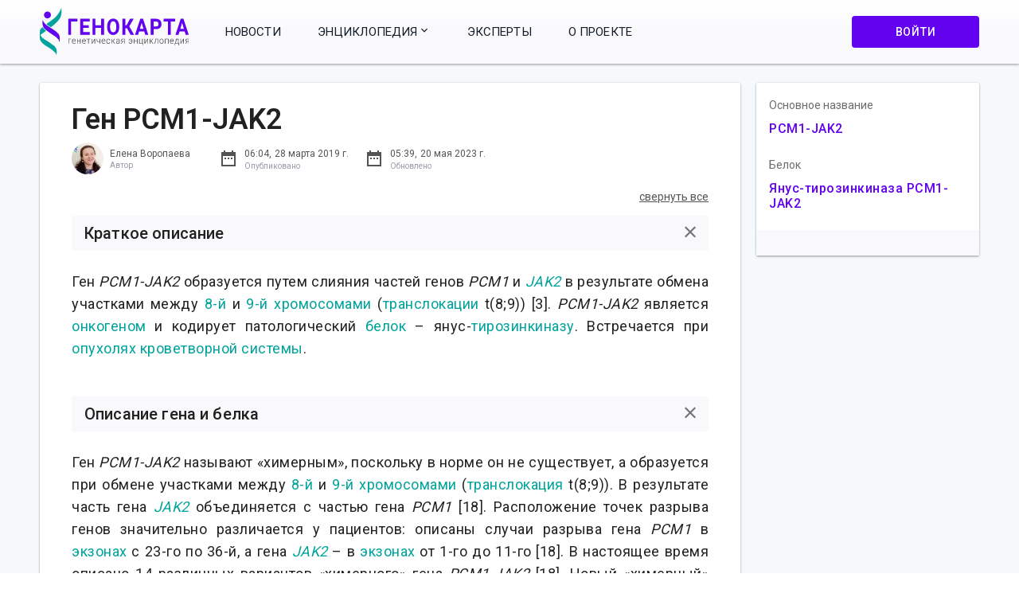

--- FILE ---
content_type: text/html
request_url: https://www.genokarta.ru/gene/PCM1_JAK2
body_size: 2015
content:
<!DOCTYPE html>
<html prefix="og: http://ogp.me/ns#">
  <head>
    <meta charset="utf-8">
    <meta name="viewport" content="width=device-width, initial-scale=1">
    <base href="/">

    <title>Генокарта - генетическая энциклопедия</title>
    <meta property="og:title" content="Генокарта - генетическая энциклопедия">
    <meta name="description" content="Генокарта - генетическая энциклопедия. В энциклопедии собрана информация о наиболее значимых вариациях человеческого генома, о генах, о связанных с ними признаках и болезнях. Все статьи имеют ссылки на публикации в научных журналах и курируются экспертами.">
    <meta property="og:description" content="Генокарта - генетическая энциклопедия. В энциклопедии собрана информация о наиболее значимых вариациях человеческого генома, о генах, о связанных с ними признаках и болезнях. Все статьи имеют ссылки на публикации в научных журналах и курируются экспертами.">
    <meta property="og:type" content="website">
    <meta property="og:image" content="/assets/images/social-share-agatca.jpg">
    <meta property="og:image:width" content="600">
    <meta property="og:image:height" content="315">
    <meta property="og:locale" content="ru_RU">

    <meta name="yandex-verification" content="c73b9df2ed398f5c" />
    <meta name="google-site-verification" content="ZFeTSSHLei9oag0IicFPvGTMEOADnDvxhOD9sioo9qA" />
    <meta name="google-site-verification" content="nwfZ2CTWZbXXO2iAT1c3H3PP4GXgTkAm_F4nRQc4dVs" />

    <!-- Favicon settings -->
    <link rel="apple-touch-icon" sizes="180x180" href="/apple-touch-icon.png?v=2">
    <link rel="icon" type="image/png" sizes="32x32" href="/favicon-32x32.png?v=2">
    <link rel="icon" type="image/png" sizes="16x16" href="/favicon-16x16.png?v=2">
    <link rel="manifest" href="/site.webmanifest?v=2">
    <link rel="mask-icon" href="/safari-pinned-tab.svg?v=2" color="#5bbad5">
    <link rel="shortcut icon" href="/favicon.ico?v=2">
    <link rel="icon" href="/favicon.svg?v=2" type="image/svg+xml">
    <link rel="canonical" href="/">
    <meta name="msapplication-TileColor" content="#2d89ef">
    <meta name="theme-color" content="#ffffff">

    <link href="https://fonts.googleapis.com/css?family=Roboto:300,400,500,600" rel="stylesheet">
    <link rel="stylesheet" href="https://cdn.jsdelivr.net/simplemde/latest/simplemde.min.css">

    
    <!-- Global site tag (gtag.js) - Google Analytics -->
    <script async src="https://www.googletagmanager.com/gtag/js?id=G-CDEXSXGXK4"></script>
    <script>
     window.dataLayer = window.dataLayer || [];
     function gtag(){dataLayer.push(arguments);}
     gtag('js', new Date());

     gtag('config', 'G-CDEXSXGXK4');
    </script>
    <!-- Yandex.Metrika counter -->
    <script type="text/javascript" >
       (function(m,e,t,r,i,k,a){m[i]=m[i]||function(){(m[i].a=m[i].a||[]).push(arguments)};
       m[i].l=1*new Date();k=e.createElement(t),a=e.getElementsByTagName(t)[0],k.async=1,k.src=r,a.parentNode.insertBefore(k,a)})
       (window, document, "script", "https://mc.yandex.ru/metrika/tag.js", "ym");

       ym(52901986, "init", {
            clickmap:true,
            trackLinks:true,
            accurateTrackBounce:true,
            webvisor:true
       });
    </script>
    <noscript><div><img src="https://mc.yandex.ru/watch/52901986" style="position:absolute; left:-9999px;" alt="" /></div></noscript>
    <!-- /Yandex.Metrika counter -->
<!--      --><!-- Facebook Pixel Code -->
<!--     <script> -->
<!--      !function(f,b,e,v,n,t,s) -->
<!--      {if(f.fbq)return;n=f.fbq=function(){n.callMethod? -->
<!--      n.callMethod.apply(n,arguments):n.queue.push(arguments)}; -->
<!--      if(!f._fbq)f._fbq=n;n.push=n;n.loaded=!0;n.version='2.0'; -->
<!--      n.queue=[];t=b.createElement(e);t.async=!0; -->
<!--      t.src=v;s=b.getElementsByTagName(e)[0]; -->
<!--      s.parentNode.insertBefore(t,s)}(window, document,'script', -->
<!--      'https://connect.facebook.net/en_US/fbevents.js'); -->
<!--      fbq('init', '870192390013050'); -->
<!--      fbq('track', 'PageView'); -->
<!--     </script> -->
<!--     <noscript><img height="1" width="1" style="display:none" -->
<!--      src="https://www.facebook.com/tr?id=870192390013050&ev=PageView&noscript=1 -->
<!--     https://www.facebook.com/tr?id=870192390013050&ev=PageView&noscript=1 -->
<!--     " -->
<!--     /></noscript> -->
<!--      --><!-- End Facebook Pixel Code -->
    

  </head>
  <body aurelia-app="main">
    
  <script type="text/javascript" src="/app.ea5653af9a2a4abdfd1b.bundle.js"></script><script type="text/javascript" src="/vendor.1768c5ffe8abd3e73678.bundle.js"></script></body>
</html>


--- FILE ---
content_type: image/svg+xml
request_url: https://www.genokarta.ru/assets/images/yandex-zen-link.svg
body_size: 920
content:
<svg width="24" height="24" viewBox="0 0 24 24" fill="none" xmlns="http://www.w3.org/2000/svg">
<g clip-path="url(#clip0)">
<path fill-rule="evenodd" clip-rule="evenodd" d="M11.8676 0C6.92134 0.000470169 3.49397 0.0169262 1.73467 1.73493C0.0167662 3.49382 0.000306714 7.08215 0.000306714 11.8675C5.31394 11.7072 7.74384 11.5742 9.68184 9.6817C11.5742 7.7437 11.7073 5.31385 11.8676 0ZM1.73437 22.2652C0.0164595 20.5063 0 16.9181 0 12.1327C5.31364 12.293 7.74354 12.426 9.68154 14.3185C11.5739 16.2565 11.707 18.6863 11.8673 23.9998C6.92104 23.9998 3.49366 23.9837 1.73437 22.2652ZM12.1326 23.9998C12.2929 18.6863 12.426 16.2565 14.3184 14.3185C16.2564 12.426 18.6863 12.293 23.9999 12.1327C23.9994 16.9181 23.983 20.5063 22.2651 22.2652C20.5058 23.9837 17.0789 23.9998 12.1326 23.9998ZM12.1326 0C12.2929 5.31385 12.426 7.7437 14.3184 9.6817C16.2564 11.5742 18.6863 11.7072 23.9999 11.8675C23.9994 7.08215 23.983 3.49382 22.2651 1.73493C20.5058 0.0169262 17.0789 0.000470169 12.1326 0Z" fill="#2C3036"/>
<path fill-rule="evenodd" clip-rule="evenodd" d="M14.3184 14.3185C12.426 16.2565 12.2929 18.6863 12.1326 23.9998C17.0789 23.9998 20.5058 23.9837 22.2651 22.2652C23.983 20.5063 23.9994 16.9181 23.9999 12.1327C18.6863 12.293 16.2564 12.426 14.3184 14.3185ZM0 12.1327C0 16.9181 0.0164595 20.5063 1.73437 22.2652C3.49366 23.9837 6.92104 23.9998 11.8673 23.9998C11.707 18.6863 11.5739 16.2565 9.68154 14.3185C7.74354 12.426 5.31364 12.293 0 12.1327ZM11.8676 0C6.92134 0.000470169 3.49397 0.0169262 1.73467 1.73493C0.0167662 3.49382 0.000306714 7.08215 0.000306714 11.8675C5.31394 11.7072 7.74384 11.5742 9.68184 9.6817C11.5742 7.7437 11.7073 5.31385 11.8676 0ZM14.3184 9.6817C12.426 7.7437 12.2929 5.31385 12.1326 0C17.0789 0.000470169 20.5058 0.0169262 22.2651 1.73493C23.983 3.49382 23.9994 7.08215 23.9999 11.8675C18.6863 11.7072 16.2564 11.5742 14.3184 9.6817Z" fill="url(#paint0_linear)"/>
<path fill-rule="evenodd" clip-rule="evenodd" d="M24 12.1332V12.0006V11.8685C18.6863 11.7077 16.2564 11.5751 14.3184 9.68224C12.4261 7.74464 12.2929 5.31484 12.1326 0.000976562H12H11.8673C11.707 5.31484 11.5739 7.74464 9.6815 9.68224C7.7435 11.5751 5.3136 11.7077 0 11.8685V12.0006V12.1332C5.3136 12.294 7.7435 12.4266 9.6815 14.319C11.5739 16.2571 11.707 18.6869 11.8673 24.0007H12H12.1326C12.2929 18.6869 12.4261 16.2571 14.3184 14.319C16.2564 12.4266 18.6863 12.294 24 12.1332Z" fill="white"/>
</g>
<defs>
<linearGradient id="paint0_linear" x1="23.9999" y1="23.9998" x2="23.9999" y2="0" gradientUnits="userSpaceOnUse">
<stop stop-color="white" stop-opacity="0.01"/>
<stop offset="0.47509" stop-color="white" stop-opacity="0.01"/>
<stop offset="0.76042" stop-color="white" stop-opacity="0.04271"/>
<stop offset="0.99531" stop-color="white" stop-opacity="0.09855"/>
<stop offset="1" stop-color="white" stop-opacity="0.1"/>
</linearGradient>
<clipPath id="clip0">
<rect width="24" height="24" fill="white"/>
</clipPath>
</defs>
</svg>


--- FILE ---
content_type: image/svg+xml
request_url: https://www.genokarta.ru/assets/images/telegram-link.svg
body_size: 381
content:
<svg width="24" height="20" viewBox="0 0 24 20" fill="none" xmlns="http://www.w3.org/2000/svg">
<path d="M1.1175 8.25675L22.4016 0.0998321C23.3895 -0.254896 24.2522 0.339366 23.9321 1.8241L23.934 1.82227L20.31 18.7925C20.0414 19.9957 19.3221 20.2882 18.3159 19.7214L12.7971 15.6786L10.1352 18.2275C9.84086 18.5201 9.59251 18.7669 9.02224 18.7669L9.41407 13.1845L19.6422 4.00001C20.0874 3.61054 19.5429 3.39112 18.956 3.77876L6.3162 11.6888L0.867319 9.9993C-0.315539 9.62629 -0.341293 8.82358 1.1175 8.25675Z" fill="#039BE5"/>
</svg>


--- FILE ---
content_type: image/svg+xml
request_url: https://www.genokarta.ru/assets/images/vk-link.svg
body_size: 871
content:
<svg width="24" height="14" viewBox="0 0 24 14" fill="none" xmlns="http://www.w3.org/2000/svg">
<path fill-rule="evenodd" clip-rule="evenodd" d="M11.3753 13.4436H12.7651C12.7651 13.4436 13.1848 13.3967 13.3992 13.1615C13.5964 12.9457 13.5901 12.5402 13.5901 12.5402C13.5901 12.5402 13.563 10.6422 14.4284 10.3628C15.2816 10.0874 16.3772 12.1971 17.5384 13.0083C18.4165 13.6222 19.0837 13.4876 19.0837 13.4876L22.1886 13.4436C22.1886 13.4436 23.8129 13.3418 23.0428 12.042C22.9796 11.9356 22.5942 11.0804 20.7342 9.32317C18.7874 7.48397 19.0481 7.78145 21.3932 4.60005C22.8215 2.66255 23.3925 1.47968 23.2141 0.973063C23.044 0.490536 21.9936 0.618075 21.9936 0.618075L18.4976 0.640242C18.4976 0.640242 18.2385 0.604261 18.0463 0.721198C17.8584 0.835887 17.7376 1.10317 17.7376 1.10317C17.7376 1.10317 17.1843 2.60248 16.4463 3.87754C14.8896 6.56807 14.2672 6.71006 14.0128 6.54301C13.4209 6.15365 13.5687 4.97881 13.5687 4.14419C13.5687 1.53687 13.9572 0.449737 12.8121 0.168316C12.4321 0.0748307 12.1524 0.0131494 11.1806 0.00319048C9.93318 -0.00998104 8.87738 0.00704513 8.27957 0.305171C7.88187 0.503387 7.57507 0.945114 7.76192 0.970493C7.99297 1.00198 8.51629 1.1141 8.79373 1.49864C9.15198 1.99466 9.13935 3.10878 9.13935 3.10878C9.13935 3.10878 9.34515 6.17806 8.65864 6.55939C8.1874 6.8209 7.54098 6.28697 6.15313 3.84606C5.44201 2.59573 4.90511 1.21368 4.90511 1.21368C4.90511 1.21368 4.80159 0.955394 4.61694 0.817254C4.39284 0.649879 4.07973 0.596551 4.07973 0.596551L0.757671 0.618717C0.757671 0.618717 0.258968 0.632853 0.0759001 0.853557C-0.0869675 1.04984 0.0629589 1.45591 0.0629589 1.45591C0.0629589 1.45591 2.66379 7.6491 5.60866 10.7701C8.30892 13.6315 11.3753 13.4436 11.3753 13.4436Z" fill="#4D76A1"/>
</svg>
